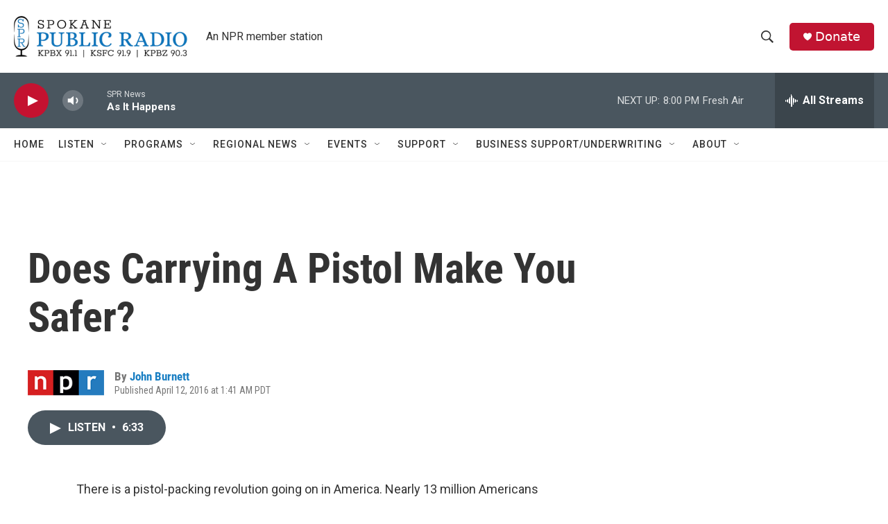

--- FILE ---
content_type: text/html; charset=utf-8
request_url: https://www.google.com/recaptcha/api2/aframe
body_size: 268
content:
<!DOCTYPE HTML><html><head><meta http-equiv="content-type" content="text/html; charset=UTF-8"></head><body><script nonce="kVgMvxsy0JU_ZcpI4BDnDQ">/** Anti-fraud and anti-abuse applications only. See google.com/recaptcha */ try{var clients={'sodar':'https://pagead2.googlesyndication.com/pagead/sodar?'};window.addEventListener("message",function(a){try{if(a.source===window.parent){var b=JSON.parse(a.data);var c=clients[b['id']];if(c){var d=document.createElement('img');d.src=c+b['params']+'&rc='+(localStorage.getItem("rc::a")?sessionStorage.getItem("rc::b"):"");window.document.body.appendChild(d);sessionStorage.setItem("rc::e",parseInt(sessionStorage.getItem("rc::e")||0)+1);localStorage.setItem("rc::h",'1768965888439');}}}catch(b){}});window.parent.postMessage("_grecaptcha_ready", "*");}catch(b){}</script></body></html>